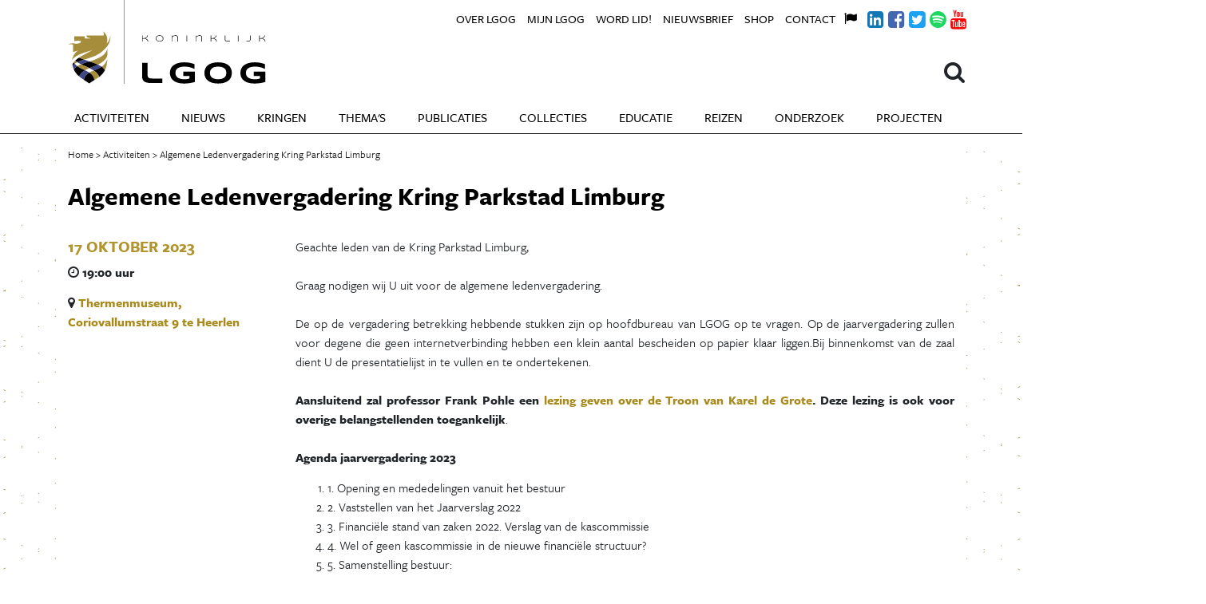

--- FILE ---
content_type: text/css
request_url: https://lgog.nl/static/css/index.css?_=10
body_size: 3245
content:
/* Body */

body {
    font-family: "freight-sans-pro", "Helvetica Neue", Helvetica, Arial, sans-serif;
    overflow-x: hidden;
    overflow-y: auto;
}

#mc_embed_signup form {
    padding: 0 !important;
    margin-bottom: 20px;
}

#mc_embed_signup {
    font-family: "freight-sans-pro", "Helvetica Neue", Helvetica, Arial, sans-serif !important;
    font-size: 16px !important;
}

main {
    min-height: 128px;
    padding-top: 16px;
    padding-bottom: 96px;
}

.background-pattern {
    position: relative;
}

.background-pattern .top-fade {
    position: absolute;
    height: 96px;
    top: 0;
    left: 0;
    right: 0;
    z-index: 0;
    background-image: linear-gradient(-180deg, #fff 20%, rgba(255, 255, 255, 0.00) 100%);
}

.background-pattern .container:before,
.background-pattern .container:after {
    content: "";
    position: absolute;
    width: 300px;
    top: 0;
    bottom: 0;
    z-index: 0;
}

.background-pattern .container:before {
    right: 100%;
    background: transparent url("../images/pattern-left.svg") repeat-y right;
    background-size: 150% auto;
}

.background-pattern .container:after {
    left: 100%;
    background: transparent url("../images/pattern-right.svg") repeat-y left;
    background-size: 150% auto;
}

.content-inner > .container {
    position: relative;
    z-index: 2;
}

/* Typography */

a {
    color: #a98a1d;
    font-weight: bold;
    text-decoration: none !important;
}

a:hover {
    color: inherit;
}

h1 {
    font-weight: bold;
    color: black;
    font-size: 32px;
    padding: 24px 0;
}

h2, h5 {
    font-weight: bold;
    color: black;
    font-size: 22px;
    margin-bottom: 6px;
    margin-top: 24px;
}

h3 {
    font-weight: bold;
    font-size: 20px;
    color: #b1942d;
    text-transform: uppercase;
}

h4 {
    font-weight: bold;
    color: #6e6e6e;
    text-transform: uppercase;
    font-size: 16px;
}

h5 {
    color: #b1942d;
    text-transform: none;
}

h6 {
    color: black;
    font-size: 22px;
}

hr {
    border-bottom: 0;
    border-top-color: black;
}

.section.section-text hr {
    margin: 40px 0;
    border-bottom: 0;
    border-top-color: rgba(0, 0, 0, 0.2);
}

p {
    margin-bottom: 14px;
}

p:empty {
    margin-bottom: 0;
}

figcaption {
    font-style: italic;
    font-size: 13px;
    line-height: 1.5;
    padding-top: 3px;
    padding-bottom: 10px;
}

blockquote {
    border-left: 3px solid #af923f;
    color: #af923f;
    font-size: 110%;
    padding-left: 14px;
    font-style: italic;
    font-weight: 500;
    line-height: 1.5;
}

/* Header */

.navbar {
    background-color: white;
    padding-top: 0;
    padding-bottom: 0;
    border-bottom: 1px solid #121212;
}

.navbar .navbar-nav {
    padding-top: 16px;
}

.navbar .navbar-nav a.nav-link {
    color: black;
    text-transform: uppercase;
    font-size: 16px;
    padding: 8px 20px;
    font-weight: 500;
}

.navbar .navbar-nav li.nav-item.mini {
    display: none !important;
}

.navbar .navbar-nav li.nav-item.has-sub:hover > .nav-link {
    background-image: linear-gradient(-180deg, #ba9f34 75%, #8c7727 100%);
    color: #fff;
}

.navbar .navbar-nav li.nav-item.has-sub ul {
    display: none;
}

.navbar .navbar-nav li.nav-item.has-sub:hover ul {
    display: block;
    position: absolute;
    z-index: 1000;
    margin: 0;
    padding: 8px 0;
}

.homepage .navbar .navbar-nav li.nav-item.has-sub:hover ul {
    min-height: 290px;
}

.navbar .navbar-nav li.nav-item.has-sub:hover ul li {
    position: relative;
    z-index: 1002;
    list-style: none;
    margin: 0;
    padding: 0;
}

.navbar .navbar-nav li.nav-item.has-sub:hover ul:after {
    content: "";
    position: absolute;
    left: -2520px;
    right: -2520px;
    top: 0;
    bottom: 0;
    background: rgba(186, 159, 52, 0.85);
    z-index: 1000;
}

.homepage .navbar .navbar-nav li.nav-item.has-sub:hover ul:after {
    min-height: 290px;
}

.navbar .navbar-nav li.nav-item.has-sub ul li a.nav-link {
    padding: 1px 20px;
    color: white;
    font-size: 17px;
}

.navbar .navbar-nav li.nav-item.has-sub ul li a.nav-link:hover {
    color: #000;
}

.navbar .navbar-nav li.nav-item.has-sub ul li a.nav-link.active {
    color: #000;
    font-weight: bold;
}

.navbar .navbar-nav .nav-item:first-child .nav-link {
    padding-left: 0.5em;
}

.navbar .navbar-nav .nav-item:last-child .nav-link {
    padding-right: 0.5em;
}

.navbar .container {
    display: block;
    position: relative;
}

.navbar-brand {
    width: 340px;
    height: 105px;
    background: transparent url("../images/logo.svg") no-repeat top left;
    background-size: contain;
    text-indent: -1000px;
    overflow: hidden;
    float: none;
}

.navbar .search-icon {
    width: 28px;
    height: 36px;
    font-size: 28px;
    line-height: 36px;
    overflow: hidden;
    position: absolute;
    right: 0;
    top: 72px;
}

.navbar .search-menu input[type="search"] {
    position: absolute;
    right: 0;
    top: 72px;
    height: 36px;
    border: 0;
    width: 120px;
    box-shadow: none;
    -webkit-appearance: none;
    font-size: 20px;
    display: none;
    outline: none;
}

.navbar .search-menu.open input[type="search"] {
    display: block;
}

.navbar .search-menu.open .search-icon {
    right: 132px;
}

/* Mini navbar */

.navbar-mini {
    position: absolute;
    right: 0.5em;
    top: 0;
}

.navbar-mini .navbar-nav {
    padding-top: 0;
}

.navbar-mini .navbar-nav a.nav-link {
    font-size: 15px;
    line-height: 24px;
    padding-right: 0 !important;
    padding-bottom: 6px;
    padding-top: 12px;
    padding-left: 14px;
}

.navbar-mini .navbar-nav .nav-icon-link a.nav-link {
    font-size: 24px;
}

.navbar-mini .navbar-nav .nav-icon-link a.nav-link {
    width: 26px;
    -webkit-box-sizing: border-box;
    -moz-box-sizing: border-box;
    box-sizing: border-box;
    display: inline-block;
}

.navbar-mini .navbar-nav .nav-icon-link a.nav-link .fa-flag {
    margin-left: -3px;
    top: -3px;
    position: relative;
    font-size: 16px;
}

/* Footer */

footer {
    background-color: black;
    color: white;
    font-size: 20px;
    font-weight: 500;
}

footer .container {
    padding: 50px 20px 32px;
}

footer .payoff img {
    width: 100%;
    height: auto;
    max-width: 664px;
    margin-bottom: 32px;
}

footer .payoff .col-md-3 {
    text-align: right;
}

footer .payoff .col-md-3 img {
    max-width: 244px;
}

footer h3 {
    font-size: 20px;
    font-weight: 500;
    color: #b1942d;
    margin: 0;
}

footer a {
    color: white;
    font-weight: 500;
}

footer .bg {
    height: 256px;
    background: #ddd no-repeat center;
    background-size: cover;
}

footer .col-md-3 a.servicepunt {
    display: block;
    background: transparent url(../images/servicepunt.png) center no-repeat;
    background-size: contain;
    height: 59px;
    width: 150px;
    margin-top: 10px;
}

/* Block structure */

.blocks {
    margin: 32px -16px;
}

.block, .block-general, .block-publ {
    float: left;
    padding: 0 16px;
    display: block;
    color: black;
    margin-bottom: 16px;
}

.block, .block-general {
    font-size: 22px;
    line-height: 1.2;
}

.block {
    height: 320px;
}

.block-general {
    height: 270px;
    position: relative;
}

.block-general .bg {
    position: relative;
}

.block-publ {
    height: 360px;
    margin-bottom: 32px;
}

.block-title {
    color: black;
    font-size: 22px;
    margin-bottom: 16px;
    line-height: 1.2;
}

.block-1 {
    width: 25%;
}

.block-2 {
    width: 50%;
}

.block-3 {
    width: 33.33333%;
}

.block-4 {
    width: 220px;
    height: 220px;
    padding: 0;
    margin-bottom: 32px;
}

.block-5 {
    width: 232px !important;
}

.blocks-events .block-general {
    color: #fff;
    font-size: 21px;
    line-height: 27px;
}

.block-general .date-type {
    font-weight: normal;
    line-height: 21px;
    padding: 16px 16px 0;
    display: block;
}

.block-general .title {
    display: block;
    padding: 16px;
}

.block-general .info-button {
    font-weight: normal;
    text-transform: uppercase;
    display: block;
    position: absolute;
    left: 16px;
    bottom: 16px;
    font-size: 19px;
    line-height: 19px;
}

.block-general .bg, .block .bg, .block-publ .bg {
    display: block;
    height: 254px;
    background: #ccc no-repeat top;
    background-size: cover;
    margin-bottom: 10px;
}

.block-general .bg.fullsize, .block .bg.fullsize, .block-publ .bg.fullsize {
    background-size: contain !important;
    background-position: bottom !important;
    background-color: #fff !important;
}

.block .bg-publ {
    width: 232px;
}

.block-5 .bg {
    width: 232px;
}

/* Sidebar menu */

aside {
    background-color: #efefef;
    margin-top: -16px;
    padding-top: 32px;
}

aside .nav {
    margin-top: 32px;
}

aside .nav li {
    display: block;
    clear: both;
    width: 100%;
}

aside .nav a {
    display: block;
    line-height: 22px;
    padding: 4px 16px;
    font-size: 18px;
    font-weight: 500;
    text-transform: uppercase;
    background-color: #b4afd6;
    box-shadow: inset 0 -4px 2px rgba(0, 0, 0, 0.15);
    color: #000;
}

aside .nav .active a {
    background-color: #494793;
    color: #fff;
    font-weight: bold;
    text-align: right;
}

aside.gold .nav a {
    background-color: #d7c389;
}

aside.gold .nav .active a {
    background-color: #b99e3e;
}

aside.purple .nav a {
    background-color: #bb95c3;
}

aside.purple .nav .active a {
    background-color: #944e96;
}

aside.orange .nav a {
    background-color: #f9c192;
}

aside.orange .nav .active a {
    background-color: #f29449;
}

aside .nav .active a:after {
    content: '\25B6';
    font-size: 70%;
    margin-left: 6px;
}

.aside-hero {
    height: 64px;
    background: transparent url('../images/aside-hero-blue.png') no-repeat left;
    margin-left: 16px;
    background-size: contain;
}

.aside-hero-gold {
    background-image: url('../images/aside-hero-gold.png');
}

.aside-hero-purple {
    background-image: url('../images/aside-hero-purple.png');
}

.aside-hero-orange {
    background-image: url('../images/aside-hero-orange.png');
}

.aside-footer {
    height: 320px;
    background: white url('../images/aside-footer.png') no-repeat top;
    background-size: contain;
}

aside .social-icons {
    padding: 2px 6px;
}

aside .social-icons a {
    font-size: 22px;
    margin: 10px;
}

/* Home hero */

.home-hero {
    height: 290px;
    background-color: #a79348;
    position: relative;
    overflow: hidden;
    margin-top: -17px;
}

.home-slides,
.home-slides div,
.home-slides img {
    height: 100%;
}

.home-slides > img {
    float: left;
}

.home-slides img {
    box-shadow: 0 0 24px rgba(0, 0, 0, 0.5);
}

.home-payoff {
    position: absolute;
    bottom: 24px;
    height: 36px;
    left: 0;
    right: 0;
    background: #fff;
    z-index: 2;
}

.home-payoff .inner {
    background: #fff url("../images/home/payoff.png") no-repeat center;
    background-size: contain;
    height: 36px;
    text-indent: -1000px;
    margin: 0 auto;
    max-width: 700px;
    overflow: hidden;
    color: transparent;
}

.home-blocks {
    padding-top: 24px;
}

/* Sections (matrix blocks) */

img {
    max-width: 100%;
}

.section {
    margin-bottom: 24px;
}

.section img {
    max-height: 300px;
}

.section-textImageRight .col-md-6:last-child {
    text-align: center;
}

.section-imageFullSize img {
    max-height: none;
    width: 100%;
}

.section.section-imageCentered {
    text-align: center;
}

.section.section-imageCentered img {
    max-height: 500px;
}

/* Activities */

.breadcrumbs,
.breadcrumbs a {
    font-size: 13px;
    font-weight: normal;
    color: #161616;
    cursor: default;
    user-select: none;
}

.breadcrumbs a:hover span {
    text-decoration: underline !important;
    cursor: pointer;
}

.breadcrumbs a:after {
    content: ' > ';
}

.selection {
    margin-bottom: 20px;
}

.selection-group {
    padding: 4px 0;
    text-transform: uppercase;
    font-weight: 500;
    cursor: pointer;
}

.selectors {
    color: #5b5b5b;
}

.selection a {
    display: block;
    color: #5b5b5b;
    font-weight: normal;
}

.selection a.unchecked:hover {
    color: #111;
}

.selection a.unchecked:hover:before {
    border-color: #333;
}

.selection .unchecked:before {
    content: '';
    float: left;
    width: 12px;
    height: 12px;
    margin-right: 6px;
    margin-top: 4px;
    border: 1px solid #848484;
}

.selection .checked:before {
    content: '';
    float: left;
    width: 12px;
    height: 12px;
    margin-right: 6px;
    margin-top: 4px;
    background-color: #848484;
}

.read-more {
    text-transform: uppercase;
}

/* Publications */

.publications-highlight {
    background-color: #ecebf6;
    padding: 10px 0 2px;
    margin-bottom: 32px;
}

.btn-primary {
    border-radius: 0 !important;
    background-color: #a79348 !important;
    border: 0 !important;
    text-transform: uppercase;
    font-weight: bold;
    font-size: 16px;
}

.bg .overlay {
    position: absolute;
    left: 0;
    right: 0;
    top: 0;
    bottom: 0;
    background-color: rgba(0, 0, 0, 0.4);
    -webkit-transition: 0.2s background-color ease;
}

.bg.dessin .overlay {
    background-color: rgba(0, 0, 0, 0.2);
}

.blocks-events .block-general .bg {
    background-position: center;
    -webkit-transition: 0.2s background-size ease;
}

.blocks-events .block-general .bg.op {
    background-size: 100% auto;
}

.blocks-events .block-general .bg.ol {
    background-size: auto 100%;
}

.blocks-events .block-general:hover .bg.op {
    background-size: 110% auto;
}

.blocks-events .block-general:hover .bg.ol {
    background-size: auto 110%;
}

.blocks-events .block-general:hover .bg .overlay {
    background-color: rgba(0, 0, 0, 0.6);
}

.blocks-events .block-general:hover .bg.dessin .overlay {
    background-color: rgba(0, 0, 0, 0.4);
}

.form-group > label {
    font-weight: 500;
}

/* Calendar widget */

.calendar-widget {
    background-color: #aa8e20;
    box-shadow: inset 0 5px 8px rgba(0, 0, 0, 0.15);
    margin-top: -16px;
    position: relative;
}

.calendar-widget-inner {
    max-height: 200px;
    overflow: auto;
    padding: 16px;
}

.calendar-widget:after {
    content: '';
    position: absolute;
    top: 0;
    bottom: 0;
    right: 23px;
    border-left: 1px solid rgba(255, 255, 255, 0.5);
}

.calendar-widget a {
    display: block;
    text-align: right;
    line-height: 28px;
    font-size: 20px;
    padding-right: 26px;
    color: #fff;
    font-weight: normal;
}

.calendar-widget a.active {
    font-weight: bold;
    color: #000;
    position: relative;
}

.calendar-widget a.active:after {
    content: '';
    position: absolute;
    top: 50%;
    width: 15px;
    height: 15px;
    right: 0;
    margin-top: -6px;
    z-index: 2;
    background-color: #000;
}

/* Mobile */

@media (max-width: 1180px) {
    main {
        overflow-x: hidden;
    }
}

@media (max-width: 1042px) and (min-width: 860px) {
    #navbarMain a.nav-link {
        font-size: 16px;
        padding: 8px 18px;
    }
}

@media (max-width: 860px) {
    .navbar .search-menu,
    .navbar-mini {
        display: none;
    }
    .navbar .navbar-nav li.nav-item.mini {
        display: block !important;
    }
    .navbar .navbar-nav li.nav-item.has-sub ul {
        position: static !important; 
        background-color: #a98a1d;
    } 

    .navbar .navbar-nav li.nav-item.has-sub ul li {
        padding-left: 16px !important;
    }
    .navbar .navbar-nav li.nav-item.has-sub:hover ul:after {
        display: none;
    }

    .blocks {
        margin-left: 0 !important;
        margin-right: 0 !important;
    }

    .block,
    .block-general,
    .block-publ {
        float: none !important;
        width: auto !important;
        display: block;
        padding-left: 0;
        padding-right: 0;
    }

    footer .payoff .col-md-3 {
        text-align: center;
    }

    .navbar {
        padding-bottom: 0;
    }

    .navbar-brand {
        width: 100%;
        background-size: contain;
        background-position: top;
    }

    .navbar-toggler {
        padding: 16px 24px;
        margin-left: -20px;
        margin-top: 10px;
        text-transform: uppercase;
        font-weight: 500;
        line-height: 16px;
    }

    .navbar-toggler .fa {
        font-size: 16px;
        float: left;
        margin-right: 8px;
        margin-top: 2px;
    }

    .navbar .navbar-nav .nav-item .nav-link {
        padding: 10px 6px !important;
    }
}


--- FILE ---
content_type: image/svg+xml
request_url: https://lgog.nl/static/images/logo.svg
body_size: 24501
content:
<?xml version="1.0" encoding="UTF-8"?>
<svg width="554px" height="235px" viewBox="0 0 554 235" version="1.1" xmlns="http://www.w3.org/2000/svg" xmlns:xlink="http://www.w3.org/1999/xlink">
    <!-- Generator: Sketch 53.2 (72643) - https://sketchapp.com -->
    <title>logo</title>
    <desc>Created with Sketch.</desc>
    <defs>
        <path d="M6.638,13.462 C4.441,12.109 2.419,10.71 0.624,9.247 C3.817,6.09 7.69,3.146 11.991,0.323 C16.275,2.43 21.026,4.353 25.993,6.186 C18.927,8.362 12.276,10.598 6.638,13.462 L6.638,13.462 Z" id="path-1"></path>
        <polygon id="path-3" points="0.06 0.98 119.412 0.98 119.412 147.244 0.06 147.244"></polygon>
    </defs>
    <g id="Page-1" stroke="none" stroke-width="1" fill="none" fill-rule="evenodd">
        <g id="logo">
            <path d="M222.975,116.133 C222.893,115.232 222.672,114.417 222.31,113.688 C221.948,112.96 221.482,112.314 220.913,111.75 C220.346,111.187 219.696,110.701 218.962,110.295 C218.229,109.889 217.452,109.552 216.629,109.287 C215.807,109.021 214.957,108.826 214.078,108.701 C213.201,108.576 212.335,108.514 211.481,108.514 L208.906,108.514 L208.906,116.133 L207.397,116.133 L207.397,99.542 L208.906,99.542 L208.906,107.186 L211.07,107.186 C211.932,107.186 212.79,107.107 213.645,106.949 C214.498,106.793 215.314,106.563 216.092,106.261 C216.869,105.959 217.595,105.59 218.268,105.151 C218.94,104.711 219.535,104.208 220.051,103.641 C220.566,103.073 220.989,102.448 221.32,101.763 C221.65,101.079 221.856,100.338 221.936,99.542 L223.482,99.542 C223.402,100.419 223.206,101.213 222.897,101.927 C222.585,102.639 222.206,103.281 221.755,103.853 C221.304,104.425 220.801,104.926 220.245,105.356 C219.69,105.787 219.126,106.157 218.555,106.466 C217.983,106.777 217.423,107.034 216.876,107.239 C216.328,107.445 215.833,107.6 215.391,107.705 C215.947,107.793 216.548,107.929 217.197,108.109 C217.844,108.29 218.493,108.532 219.14,108.834 C219.788,109.136 220.418,109.506 221.03,109.944 C221.642,110.384 222.191,110.9 222.679,111.496 C223.165,112.093 223.575,112.773 223.905,113.537 C224.234,114.302 224.44,115.167 224.521,116.133 L222.975,116.133" id="Fill-1" fill="#000000"></path>
            <path d="M265.426,107.85 C265.426,106.674 265.235,105.636 264.852,104.734 C264.47,103.832 263.903,103.073 263.154,102.458 C262.406,101.842 261.473,101.375 260.358,101.057 C259.241,100.738 257.946,100.58 256.472,100.58 C254.997,100.58 253.699,100.741 252.575,101.063 C251.452,101.385 250.51,101.854 249.753,102.47 C248.996,103.086 248.423,103.846 248.037,104.752 C247.651,105.658 247.457,106.69 247.457,107.85 C247.457,109.025 247.651,110.064 248.037,110.965 C248.423,111.867 248.996,112.625 249.753,113.241 C250.51,113.857 251.452,114.325 252.575,114.643 C253.699,114.96 254.997,115.12 256.472,115.12 C257.946,115.12 259.241,114.96 260.358,114.643 C261.473,114.325 262.406,113.857 263.154,113.241 C263.903,112.625 264.47,111.867 264.852,110.965 C265.235,110.064 265.426,109.025 265.426,107.85 Z M266.972,107.85 C266.972,109.339 266.702,110.625 266.163,111.708 C265.624,112.791 264.884,113.684 263.943,114.389 C263,115.094 261.891,115.615 260.612,115.952 C259.332,116.291 257.952,116.46 256.472,116.46 C254.983,116.46 253.596,116.291 252.308,115.952 C251.02,115.615 249.903,115.094 248.952,114.389 C248.003,113.684 247.259,112.791 246.72,111.708 C246.181,110.625 245.911,109.339 245.911,107.85 C245.911,106.86 246.036,105.959 246.285,105.151 C246.535,104.342 246.885,103.617 247.336,102.977 C247.786,102.337 248.33,101.783 248.971,101.316 C249.611,100.85 250.323,100.461 251.107,100.151 C251.892,99.841 252.734,99.612 253.635,99.462 C254.536,99.314 255.482,99.24 256.472,99.24 C257.952,99.24 259.332,99.409 260.612,99.747 C261.891,100.085 263,100.606 263.943,101.31 C264.884,102.015 265.624,102.909 266.163,103.991 C266.702,105.074 266.972,106.36 266.972,107.85 L266.972,107.85 Z" id="Fill-2" fill="#000000"></path>
            <path d="M306.286,116.133 L306.286,105.181 C306.286,104.263 306.162,103.508 305.917,102.917 C305.672,102.325 305.322,101.856 304.868,101.509 C304.411,101.164 303.858,100.922 303.206,100.785 C302.554,100.648 301.822,100.58 301.008,100.58 C300.067,100.58 299.143,100.695 298.237,100.924 C297.331,101.154 296.476,101.444 295.671,101.793 C294.867,102.144 294.125,102.532 293.449,102.958 C292.773,103.386 292.202,103.796 291.734,104.19 L291.734,116.133 L290.225,116.133 L290.225,99.542 L291.734,99.542 L291.734,102.452 C292.297,102.097 292.919,101.726 293.601,101.335 C294.281,100.945 295.013,100.586 295.797,100.259 C296.582,99.934 297.422,99.666 298.316,99.457 C299.21,99.248 300.151,99.143 301.141,99.143 C302.26,99.143 303.237,99.277 304.071,99.547 C304.903,99.817 305.595,100.2 306.147,100.695 C306.699,101.189 307.111,101.789 307.385,102.493 C307.659,103.199 307.795,103.985 307.795,104.855 L307.795,116.133 L306.286,116.133" id="Fill-3" fill="#000000"></path>
            <polygon id="Fill-4" fill="#000000" points="332.074 116.133 333.582 116.133 333.582 99.542 332.074 99.542"></polygon>
            <path d="M373.956,116.133 L373.956,105.181 C373.956,104.263 373.833,103.508 373.588,102.917 C373.342,102.325 372.992,101.856 372.537,101.509 C372.082,101.164 371.529,100.922 370.877,100.785 C370.225,100.648 369.492,100.58 368.679,100.58 C367.737,100.58 366.814,100.695 365.908,100.924 C365.001,101.154 364.146,101.444 363.341,101.793 C362.536,102.144 361.795,102.532 361.119,102.958 C360.443,103.386 359.871,103.796 359.405,104.19 L359.405,116.133 L357.896,116.133 L357.896,99.542 L359.405,99.542 L359.405,102.452 C359.968,102.097 360.589,101.726 361.271,101.335 C361.952,100.945 362.683,100.586 363.468,100.259 C364.252,99.934 365.092,99.666 365.986,99.457 C366.88,99.248 367.822,99.143 368.812,99.143 C369.931,99.143 370.907,99.277 371.741,99.547 C372.574,99.817 373.265,100.2 373.817,100.695 C374.369,101.189 374.782,101.789 375.055,102.493 C375.329,103.199 375.465,103.985 375.465,104.855 L375.465,116.133 L373.956,116.133" id="Fill-5" fill="#000000"></path>
            <path d="M415.322,116.133 C415.241,115.232 415.019,114.417 414.657,113.688 C414.294,112.96 413.829,112.314 413.26,111.75 C412.693,111.187 412.042,110.701 411.309,110.295 C410.577,109.889 409.798,109.552 408.977,109.287 C408.154,109.021 407.304,108.826 406.426,108.701 C405.547,108.576 404.682,108.514 403.827,108.514 L401.252,108.514 L401.252,116.133 L399.743,116.133 L399.743,99.542 L401.252,99.542 L401.252,107.186 L403.417,107.186 C404.279,107.186 405.137,107.107 405.992,106.949 C406.845,106.793 407.66,106.563 408.439,106.261 C409.216,105.959 409.942,105.59 410.615,105.151 C411.287,104.711 411.882,104.208 412.398,103.641 C412.912,103.073 413.336,102.448 413.666,101.763 C413.996,101.079 414.202,100.338 414.284,99.542 L415.828,99.542 C415.748,100.419 415.553,101.213 415.243,101.927 C414.933,102.639 414.553,103.281 414.102,103.853 C413.651,104.425 413.148,104.926 412.592,105.356 C412.037,105.787 411.474,106.157 410.902,106.466 C410.33,106.777 409.77,107.034 409.224,107.239 C408.676,107.445 408.181,107.6 407.738,107.705 C408.293,107.793 408.895,107.929 409.543,108.109 C410.191,108.29 410.839,108.532 411.488,108.834 C412.136,109.136 412.765,109.506 413.377,109.944 C413.99,110.384 414.538,110.9 415.026,111.496 C415.512,112.093 415.921,112.773 416.251,113.537 C416.58,114.302 416.787,115.167 416.868,116.133 L415.322,116.133" id="Fill-6" fill="#000000"></path>
            <path d="M440.927,110.397 C440.927,111.146 440.988,111.791 441.108,112.33 C441.229,112.87 441.483,113.312 441.869,113.658 C442.255,114.004 442.813,114.26 443.541,114.425 C444.27,114.59 445.239,114.672 446.446,114.672 L453.946,114.672 L453.946,116.133 L446.144,116.133 C444.815,116.133 443.718,116.027 442.853,115.813 C441.988,115.601 441.299,115.27 440.788,114.824 C440.278,114.376 439.921,113.811 439.72,113.126 C439.519,112.442 439.418,111.629 439.418,110.688 L439.418,99.542 L440.927,99.542 L440.927,110.397" id="Fill-7" fill="#000000"></path>
            <polygon id="Fill-8" fill="#000000" points="475.995 116.133 477.504 116.133 477.504 99.542 475.995 99.542"></polygon>
            <path d="M511.318,110.82 C511.318,111.738 511.157,112.541 510.835,113.229 C510.512,113.917 510.062,114.491 509.483,114.95 C508.903,115.409 508.21,115.753 507.405,115.983 C506.6,116.212 505.71,116.327 504.737,116.327 C504.133,116.327 503.577,116.301 503.071,116.248 C502.563,116.196 502.093,116.129 501.663,116.049 C501.233,115.969 500.833,115.882 500.468,115.79 C500.101,115.697 499.752,115.606 499.423,115.518 L499.423,113.96 C499.761,114.085 500.112,114.208 500.474,114.326 C500.836,114.443 501.243,114.55 501.693,114.644 C502.144,114.738 502.649,114.813 503.209,114.868 C503.769,114.923 504.41,114.95 505.135,114.95 C505.787,114.95 506.397,114.859 506.965,114.679 C507.533,114.498 508.028,114.233 508.45,113.883 C508.873,113.534 509.204,113.107 509.446,112.605 C509.688,112.103 509.808,111.526 509.808,110.875 L509.808,99.542 L511.318,99.542 L511.318,110.82" id="Fill-9" fill="#000000"></path>
            <path d="M551.15,116.133 C551.068,115.232 550.847,114.417 550.485,113.688 C550.121,112.96 549.657,112.314 549.088,111.75 C548.52,111.187 547.87,110.701 547.137,110.295 C546.404,109.889 545.626,109.552 544.804,109.287 C543.982,109.021 543.132,108.826 542.253,108.701 C541.375,108.576 540.509,108.514 539.655,108.514 L537.08,108.514 L537.08,116.133 L535.572,116.133 L535.572,99.542 L537.08,99.542 L537.08,107.186 L539.245,107.186 C540.106,107.186 540.965,107.107 541.82,106.949 C542.673,106.793 543.489,106.563 544.266,106.261 C545.044,105.959 545.769,105.59 546.443,105.151 C547.115,104.711 547.709,104.208 548.226,103.641 C548.741,103.073 549.163,102.448 549.495,101.763 C549.824,101.079 550.031,100.338 550.111,99.542 L551.657,99.542 C551.576,100.419 551.381,101.213 551.071,101.927 C550.76,102.639 550.381,103.281 549.93,103.853 C549.479,104.425 548.975,104.926 548.419,105.356 C547.865,105.787 547.301,106.157 546.73,106.466 C546.158,106.777 545.598,107.034 545.051,107.239 C544.503,107.445 544.008,107.6 543.565,107.705 C544.121,107.793 544.723,107.929 545.371,108.109 C546.018,108.29 546.666,108.532 547.315,108.834 C547.963,109.136 548.593,109.506 549.204,109.944 C549.817,110.384 550.366,110.9 550.854,111.496 C551.34,112.093 551.749,112.773 552.078,113.537 C552.409,114.302 552.615,115.167 552.696,116.133 L551.15,116.133" id="Fill-10" fill="#000000"></path>
            <path d="M222.732,208.554 C222.732,210.912 222.951,212.84 223.389,214.334 C223.827,215.829 224.541,217.016 225.529,217.893 C226.516,218.771 227.797,219.374 229.375,219.703 C230.952,220.031 232.893,220.196 235.197,220.196 L264.16,220.196 L264.16,232.744 L232.071,232.744 C227.627,232.744 223.849,232.381 220.737,231.654 C217.622,230.927 215.078,229.803 213.104,228.28 C211.129,226.759 209.697,224.831 208.806,222.5 C207.913,220.17 207.468,217.399 207.468,214.189 L207.468,176.217 L222.732,176.217 L222.732,208.554" id="Fill-11" fill="#000000"></path>
            <path d="M325.594,174.777 C331.134,174.777 336.284,175.251 341.042,176.196 C345.801,177.143 350.168,178.356 354.146,179.837 L354.146,193.661 C352.582,192.783 350.82,191.933 348.859,191.11 C346.898,190.287 344.766,189.562 342.462,188.93 C340.158,188.3 337.689,187.792 335.057,187.407 C332.423,187.023 329.653,186.831 326.746,186.831 C323.125,186.831 319.972,187.093 317.284,187.613 C314.596,188.135 312.291,188.833 310.372,189.711 C308.452,190.589 306.875,191.611 305.641,192.776 C304.408,193.942 303.433,195.184 302.72,196.5 C302.007,197.816 301.513,199.16 301.24,200.531 C300.964,201.903 300.828,203.232 300.828,204.521 C300.828,205.646 300.944,206.866 301.178,208.184 C301.41,209.5 301.849,210.816 302.493,212.133 C303.138,213.449 304.037,214.711 305.189,215.918 C306.34,217.125 307.842,218.195 309.694,219.126 C311.544,220.06 313.773,220.807 316.378,221.369 C318.984,221.932 322.083,222.213 325.677,222.213 C327.487,222.213 329.063,222.157 330.408,222.048 C331.751,221.938 332.979,221.787 334.089,221.595 C335.201,221.403 336.243,221.17 337.217,220.896 C338.19,220.622 339.198,220.334 340.24,220.031 L340.24,213.203 L323.125,213.203 L323.125,200.819 L355.503,200.819 L355.503,229.699 C353.473,230.386 351.203,231.01 348.694,231.571 C346.185,232.135 343.593,232.614 340.918,233.011 C338.244,233.408 335.564,233.718 332.876,233.938 C330.188,234.157 327.652,234.266 325.265,234.266 C321.563,234.266 318.011,234.02 314.61,233.525 C311.208,233.032 308.034,232.271 305.085,231.243 C302.137,230.214 299.45,228.904 297.023,227.313 C294.595,225.723 292.524,223.831 290.81,221.636 C289.095,219.442 287.766,216.926 286.82,214.087 C285.873,211.249 285.4,208.06 285.4,204.521 C285.4,201.012 285.894,197.83 286.881,194.977 C287.868,192.125 289.246,189.603 291.016,187.407 C292.785,185.213 294.91,183.321 297.393,181.73 C299.874,180.14 302.603,178.83 305.579,177.801 C308.555,176.772 311.737,176.012 315.124,175.518 C318.511,175.024 322.001,174.777 325.594,174.777" id="Fill-12" fill="#000000"></path>
            <path d="M443.539,204.521 C443.539,202.41 443.203,200.305 442.533,198.207 C441.86,196.109 440.666,194.223 438.953,192.55 C437.239,190.877 434.902,189.521 431.939,188.477 C428.977,187.436 425.204,186.914 420.624,186.914 C417.553,186.914 414.852,187.154 412.52,187.634 C410.189,188.113 408.173,188.779 406.473,189.63 C404.772,190.479 403.346,191.474 402.195,192.611 C401.042,193.75 400.123,194.971 399.438,196.273 C398.752,197.576 398.265,198.935 397.978,200.346 C397.69,201.759 397.545,203.15 397.545,204.521 C397.545,205.921 397.69,207.333 397.978,208.76 C398.265,210.186 398.752,211.551 399.438,212.854 C400.123,214.156 401.042,215.37 402.195,216.494 C403.346,217.618 404.772,218.6 406.473,219.436 C408.173,220.272 410.189,220.931 412.52,221.41 C414.852,221.891 417.553,222.13 420.624,222.13 C425.204,222.13 428.977,221.609 431.939,220.566 C434.902,219.524 437.239,218.167 438.953,216.494 C440.666,214.821 441.86,212.936 442.533,210.837 C443.203,208.739 443.539,206.635 443.539,204.521 Z M458.968,204.521 C458.968,209.376 458.077,213.662 456.293,217.379 C454.511,221.096 451.96,224.201 448.642,226.696 C445.323,229.193 441.298,231.078 436.567,232.354 C431.836,233.629 426.522,234.266 420.624,234.266 C414.728,234.266 409.401,233.629 404.643,232.354 C399.883,231.078 395.83,229.193 392.485,226.696 C389.138,224.201 386.561,221.096 384.75,217.379 C382.941,213.662 382.035,209.376 382.035,204.521 C382.035,199.667 382.941,195.382 384.75,191.666 C386.561,187.95 389.138,184.843 392.485,182.347 C395.83,179.852 399.883,177.966 404.643,176.69 C409.401,175.415 414.728,174.777 420.624,174.777 C426.522,174.777 431.836,175.415 436.567,176.69 C441.298,177.966 445.323,179.852 448.642,182.347 C451.96,184.843 454.511,187.95 456.293,191.666 C458.077,195.382 458.968,199.667 458.968,204.521 L458.968,204.521 Z" id="Fill-13" fill="#000000"></path>
            <g id="Group-17" transform="translate(156.000000, 0.000000)">
                <path d="M367.101,174.777 C372.641,174.777 377.79,175.251 382.549,176.196 C387.307,177.143 391.675,178.356 395.653,179.837 L395.653,193.661 C394.089,192.783 392.327,191.933 390.366,191.11 C388.405,190.287 386.273,189.562 383.968,188.93 C381.664,188.3 379.196,187.792 376.564,187.407 C373.93,187.023 371.16,186.831 368.253,186.831 C364.632,186.831 361.478,187.093 358.79,187.613 C356.103,188.135 353.798,188.833 351.879,189.711 C349.959,190.589 348.382,191.611 347.148,192.776 C345.914,193.942 344.94,195.184 344.227,196.5 C343.513,197.816 343.02,199.16 342.745,200.531 C342.471,201.903 342.334,203.232 342.334,204.521 C342.334,205.646 342.451,206.866 342.684,208.184 C342.917,209.5 343.356,210.816 344,212.133 C344.645,213.449 345.543,214.711 346.696,215.918 C347.847,217.125 349.349,218.195 351.201,219.126 C353.051,220.06 355.28,220.807 357.885,221.369 C360.491,221.932 363.589,222.213 367.184,222.213 C368.994,222.213 370.57,222.157 371.914,222.048 C373.258,221.938 374.486,221.787 375.596,221.595 C376.707,221.403 377.749,221.17 378.723,220.896 C379.697,220.622 380.703,220.334 381.746,220.031 L381.746,213.203 L364.632,213.203 L364.632,200.819 L397.01,200.819 L397.01,229.699 C394.979,230.386 392.71,231.01 390.201,231.571 C387.691,232.135 385.1,232.614 382.425,233.011 C379.751,233.408 377.07,233.718 374.383,233.938 C371.694,234.157 369.159,234.266 366.772,234.266 C363.07,234.266 359.517,234.02 356.117,233.525 C352.715,233.032 349.54,232.271 346.592,231.243 C343.644,230.214 340.956,228.904 338.53,227.313 C336.102,225.723 334.031,223.831 332.317,221.636 C330.602,219.442 329.272,216.926 328.327,214.087 C327.38,211.249 326.907,208.06 326.907,204.521 C326.907,201.012 327.401,197.83 328.387,194.977 C329.375,192.125 330.753,189.603 332.522,187.407 C334.291,185.213 336.416,183.321 338.9,181.73 C341.381,180.14 344.11,178.83 347.086,177.801 C350.061,176.772 353.243,176.012 356.63,175.518 C360.018,175.024 363.507,174.777 367.101,174.777" id="Fill-14" fill="#000000"></path>
                <polygon id="Fill-16" fill="#1A1919" points="0.905 234.94 1.905 234.94 1.905 0 0.905 0"></polygon>
            </g>
            <path d="M25.638,174.462 C28.905,176.473 32.552,178.382 36.399,180.247 C43.556,177.347 51.839,174.909 60.221,172.492 C55.098,170.749 49.941,169.011 44.993,167.186 C37.927,169.362 31.276,171.598 25.638,174.462" id="Fill-18" fill="#3E478A"></path>
            <path d="M104.958,165.576 C109.346,160.143 110.135,154.435 110.175,152.752 L110.571,136.044 C108.69,142.228 105.094,148.529 99.114,154.144 C93.133,159.759 74.347,168.42 60.221,172.492 C68.479,175.303 76.638,178.129 83.649,181.365 C92.332,177.652 100.572,171.011 104.958,165.576" id="Fill-19" fill="#A58D3B"></path>
            <path d="M68.081,140.441 C68.501,140.5 67.666,140.372 68.081,140.441" id="Fill-20" fill="#A69046"></path>
            <path d="M10.824,168.68 L10.936,168.535 C10.934,168.416 10.931,168.296 10.929,168.176 C10.858,168.5 10.824,168.68 10.824,168.68" id="Fill-21" fill="#A69046"></path>
            <g id="Group-24" transform="translate(19.000000, 161.000000)">
                <mask id="mask-2" fill="white">
                    <use xlink:href="#path-1"></use>
                </mask>
                <g id="Clip-23"></g>
                <polygon id="Fill-22" fill="#020000" mask="url(#mask-2)" points="0.624 13.462 25.993 13.462 25.993 0.323 0.624 0.323"></polygon>
            </g>
            <path d="M25.638,174.462 C23.441,173.109 21.419,171.71 19.624,170.247 C18.165,171.69 16.848,173.177 15.698,174.718 C16.608,176.18 17.59,177.542 18.637,178.813 C20.724,177.196 23.076,175.764 25.638,174.462" id="Fill-25" fill="#A58D3B"></path>
            <path d="M12.837,184.82 C12.698,184.218 12.566,183.605 12.441,182.983 C12.316,182.361 12.198,181.729 12.087,181.087 C12.967,178.858 14.188,176.741 15.698,174.718 C16.608,176.18 17.59,177.542 18.637,178.813 C16.364,180.573 14.406,182.553 12.837,184.82" id="Fill-26" fill="#020000"></path>
            <path d="M71.965,197.831 C79.423,194.822 87.266,191.893 94.069,187.189 C91.068,185.077 87.536,183.158 83.649,181.365 C75.986,184.642 67.583,187.718 59.781,191.095 C64.127,193.225 68.271,195.444 71.965,197.831" id="Fill-27" fill="#3E478A"></path>
            <path d="M59.781,191.095 C57.872,190.159 55.925,189.24 53.961,188.332 C48.069,185.607 42.024,182.973 36.399,180.247 C43.556,177.347 51.839,174.909 60.221,172.492 C68.479,175.303 76.638,178.129 83.649,181.365 C75.986,184.642 67.583,187.718 59.781,191.095" id="Fill-28" fill="#020000"></path>
            <path d="M106.721,173.369 C103.425,179.399 99.022,183.765 94.069,187.189 C98.24,190.125 101.383,193.433 103.019,197.293 C105.423,192.539 107.321,186.961 108.506,180.291 C109.264,176.027 109.736,171.324 109.859,166.101 C108.979,168.77 107.92,171.175 106.721,173.369" id="Fill-29" fill="#A58D3B"></path>
            <path d="M86.947,215.996 C85.556,208.678 79.772,202.877 71.965,197.831 C79.423,194.822 87.266,191.893 94.069,187.189 C98.24,190.125 101.383,193.433 103.019,197.293 C98.84,205.556 93.128,211.326 86.947,215.996" id="Fill-30" fill="#020000"></path>
            <path d="M59.485,203.617 C55.761,201.228 51.595,199.226 47.291,197.247 C46.286,197.831 45.312,198.429 44.374,199.04 C42.03,200.57 39.907,202.194 38.078,203.938 C37.346,204.637 36.661,205.353 36.028,206.092 C35.711,206.461 35.408,206.835 35.117,207.215 C34.536,207.974 34.01,208.755 33.541,209.56 C33.307,209.962 33.087,210.37 32.883,210.784 C32.269,212.027 31.792,213.325 31.467,214.684 C35.568,218.098 39.914,221.002 44.14,223.832 C46.241,213.716 52.063,207.898 59.485,203.617" id="Fill-31" fill="#3E478A"></path>
            <path d="M21.323,188.837 C21.758,188.452 22.211,188.074 22.683,187.705 C23.626,186.966 24.639,186.256 25.715,185.571 C23.155,183.616 20.766,181.398 18.637,178.813 C16.364,180.573 14.406,182.553 12.837,184.82 C13.727,188.669 14.9,192.119 16.298,195.241 C16.752,194.296 17.298,193.391 17.93,192.52 C18.877,191.216 20.016,189.991 21.323,188.837" id="Fill-32" fill="#3E478A"></path>
            <path d="M47.29,197.247 C51.094,195.037 55.338,193.017 59.781,191.095 C57.872,190.159 55.925,189.24 53.961,188.332 C48.069,185.607 42.024,182.973 36.399,180.247 C32.432,181.854 28.813,183.605 25.715,185.571 C32.288,190.593 39.983,193.89 47.29,197.247" id="Fill-33" fill="#A58D3B"></path>
            <path d="M31.467,214.684 C29.234,212.824 27.075,210.814 25.048,208.581 C23.697,207.093 22.405,205.506 21.19,203.799 C19.974,202.093 18.836,200.267 17.791,198.3 C17.269,197.315 16.77,196.297 16.298,195.241 C16.752,194.296 17.298,193.391 17.93,192.52 C18,192.425 18.07,192.329 18.142,192.234 C19.046,191.036 20.113,189.906 21.323,188.837 C21.758,188.452 22.211,188.074 22.683,187.705 C23.626,186.966 24.639,186.256 25.715,185.571 C32.288,190.593 39.983,193.89 47.29,197.247 C46.396,197.767 45.526,198.298 44.683,198.84 C44.58,198.906 44.477,198.973 44.374,199.04 C42.03,200.57 39.907,202.194 38.078,203.938 C37.346,204.637 36.661,205.353 36.028,206.092 C35.711,206.461 35.408,206.835 35.117,207.215 C34.536,207.974 34.01,208.755 33.541,209.56 C33.307,209.962 33.087,210.37 32.883,210.784 C32.269,212.027 31.792,213.325 31.467,214.684" id="Fill-34" fill="#020000"></path>
            <path d="M18.142,192.234 C18.558,191.682 19.008,191.145 19.492,190.622 C20.059,190.009 20.669,189.414 21.323,188.837 C20.113,189.906 19.046,191.036 18.142,192.234" id="Fill-35" fill="#010007"></path>
            <path d="M71.965,197.831 C67.573,199.604 63.316,201.407 59.485,203.617 C66.695,208.245 72.235,214.331 73.855,224.536 C78.209,221.908 82.689,219.213 86.947,215.996 C85.556,208.678 79.772,202.877 71.965,197.831" id="Fill-36" fill="#A58D3B"></path>
            <g id="Group-40" transform="translate(0.000000, 87.000000)">
                <mask id="mask-4" fill="white">
                    <use xlink:href="#path-3"></use>
                </mask>
                <g id="Clip-38"></g>
                <path d="M59.431,147.244 C59.149,146.962 58.852,146.695 58.543,146.44 C57.616,145.677 56.58,145.022 55.515,144.389 C54.804,143.967 54.081,143.554 53.368,143.124 C52.655,142.694 51.952,142.248 51.282,141.759 C48.99,140.085 46.585,138.471 44.14,136.832 C46.241,126.716 52.063,120.898 59.485,116.617 C66.695,121.245 72.235,127.331 73.855,137.536 C71.335,139.057 68.857,140.555 66.489,142.119 C63.72,143.947 61.792,145.095 59.431,147.244" id="Fill-37" fill="#020000" mask="url(#mask-4)"></path>
                <path d="M106.926,35.743 L106.99,35.582 L107.041,35.662 L106.926,35.743 Z M118.18,13.418 C118.009,20.623 114.396,30.057 107.965,34.991 C115.685,15.19 100.163,2.247 98.562,0.98 C98.82,1.771 100.646,6.947 100.371,12.431 L51.851,12.387 C49.652,18.345 62.018,20.04 62.018,20.04 L61.997,20.915 L47.684,20.887 C47.684,20.887 44.846,17.924 47.017,14.72 L17.184,14.72 L17.184,28.554 C17.184,28.554 32.634,25.343 35.857,29.061 C37.954,31.481 30.709,37.474 15.057,34.782 C6.194,33.258 0,38.729 0,38.729 C0,38.729 8.593,35.222 13.852,38.244 L13.851,59.315 L27.854,54.508 C23.377,57.342 20.007,61.262 17.492,65.242 C15.298,68.716 13.758,72.232 12.717,75.119 C12.218,76.501 11.832,77.737 11.545,78.755 C11.236,79.845 11.037,80.683 10.929,81.176 C10.931,81.296 10.934,81.416 10.936,81.535 C11.294,81.062 11.66,80.599 12.035,80.144 C12.742,79.286 13.476,78.46 14.24,77.667 C16.236,75.596 18.416,73.738 20.739,72.055 C21.658,71.389 22.608,70.754 23.58,70.143 C36.714,61.883 54.374,58.362 68.081,53.441 C67.666,53.372 68.501,53.5 68.081,53.441 C55.789,60.659 41.997,67.097 30.991,74.323 C35.275,76.43 40.026,78.353 44.993,80.186 C59.666,75.666 76.219,71.525 88.98,62.226 C105.684,50.054 118.857,36.834 119.412,13.458 L119.412,13.447 L118.18,13.418 L118.18,13.418 Z" id="Fill-39" fill="#A58D3B" mask="url(#mask-4)"></path>
            </g>
        </g>
    </g>
</svg>